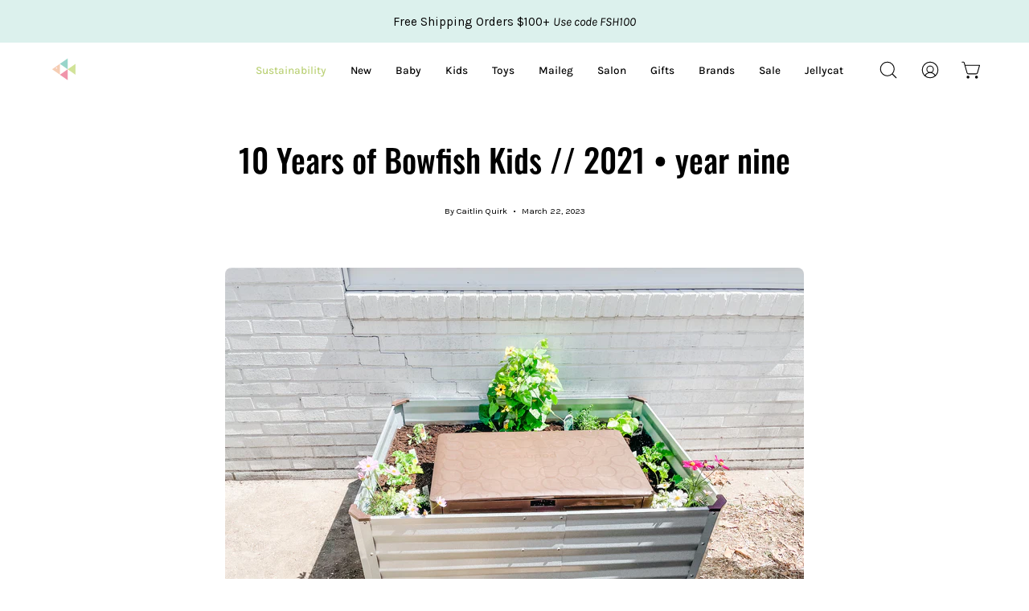

--- FILE ---
content_type: text/css
request_url: https://www.bowfishkids.com/cdn/shop/t/57/assets/boost-sd-custom.css?v=1768885483272
body_size: -560
content:
.boost-sd__product-item .boost-sd__product-image{height:auto;background-color:var(--bg);filter:brightness(var(--product-filter-bg));border-radius:15px}.boost-custom-label{margin-right:5px;color:#fff;background-color:#069;font-size:14px;display:none}.product-label .label{margin-left:5px!important}.boost-custom-label .boost-sd__product-label-text{max-width:none!important}
/*# sourceMappingURL=/cdn/shop/t/57/assets/boost-sd-custom.css.map?v=1768885483272 */


--- FILE ---
content_type: text/javascript
request_url: https://www.bowfishkids.com/cdn/shop/t/57/assets/boost-sd-custom.js?v=1768885483272
body_size: 12
content:
const updateProductItem=componentRegistry=>{componentRegistry.useComponentPlugin("ProductItem",{name:"Add logo to product img",enabled:!0,apply:()=>({afterRender(element){let productData=element.getParams().props.product,productItem=document.querySelector('[data-product-id="'+productData.id+'"]');var newLabel='<div class="boost-sd__product-label boost-sd__product-label--rectangle boost-custom-label" ><span class="boost-sd__product-label-text"><span>{{customLabelText}}</span></span></div>';const titleLowerCase=productData.title.toLowerCase(),tags=productData.tags;titleLowerCase.includes("baby unisex")?newLabel=newLabel.replace(/{{customLabelText}}/g,"Baby Unisex"):titleLowerCase.includes("toddler unisex")?newLabel=newLabel.replace(/{{customLabelText}}/g,"Toddler Unisex"):titleLowerCase.includes("unisex")?newLabel=newLabel.replace(/{{customLabelText}}/g,"Unisex"):tags.includes("100")?newLabel=newLabel.replace(/{{customLabelText}}/g,"Baby Girl"):tags.includes("100")&&tags.includes("new")?newLabel=newLabel.replace(/{{customLabelText}}/g,"NEW"):tags.includes("200")?newLabel=newLabel.replace(/{{customLabelText}}/g,"Toddler Girl"):tags.includes("300")?newLabel=newLabel.replace(/{{customLabelText}}/g,"Girl"):tags.includes("400")?newLabel=newLabel.replace(/{{customLabelText}}/g,"Baby Boy"):tags.includes("500")?newLabel=newLabel.replace(/{{customLabelText}}/g,"Toddler Boy"):tags.includes("600")&&(newLabel=newLabel.replace(/{{customLabelText}}/g,"Boy"));var tagSelector=productItem.querySelector(".boost-sd__product-image-column.boost-sd__product-image-column--in-top.boost-sd__product-image-column--left");tagSelector&&!productItem.querySelector(".boost-custom-label")&&!newLabel.includes("{{customLabelText}}")&&productItem.querySelector(".boost-sd__product-image-column.boost-sd__product-image-column--in-top.boost-sd__product-image-column--left").insertAdjacentHTML("afterbegin",newLabel)}})})};window.__BoostCustomization__=(window.__BoostCustomization__??[]).concat([updateProductItem]);
//# sourceMappingURL=/cdn/shop/t/57/assets/boost-sd-custom.js.map?v=1768885483272
